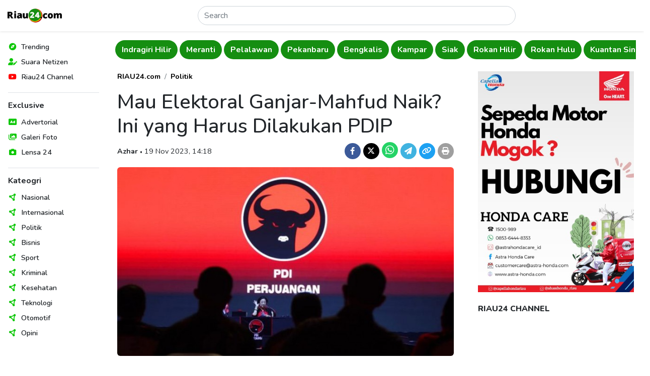

--- FILE ---
content_type: text/html; charset=UTF-8
request_url: https://www.riau24.com/berita/baca/1700378408-mau-elektoral-ganjar-mahfud-naik-ini-yang-harus-dilakukan-pdip
body_size: 9966
content:
<!DOCTYPE html>
<html lang="id">
<head>
  <meta charset="utf-8">
  <meta name="viewport" content="width=device-width, initial-scale=1">
  <meta name="description" content=" Komunikolog politik dan hukum nasional, Tamil Selvan alias Kang Tamil menyebut elektoral pasangan Capres-cawapres Nomor Urut 3, Ganjar Pranowo-Mahfud MD dapat naik cepat jika PDIP berani menarik seluruh kadernya dari">
  <meta name="author" content="PT. Citra Media Esa">
  <meta name="keywords" content="Pdip, Ganjar Pranowo, Mahfud Md">
  <meta name="robots" content="index, follow" />
  <meta name="googlebot" content="index, follow" />
  <meta name="googlebot-news" content="index, follow" />
  <meta name="language" content="id">
  <meta name="geo.country" content="id">
  <meta name="geo.placename" content="Indonesia">
  <meta name="clckd" content="d5925904df7f9068c270dabfff0aa1f9">
  <meta name="facebook-domain-verification" content="cy7tddes9v9i7bcej3jg50160v6jn2">

  <meta property="og:type" content="berita">
  <meta property="og:image" content="https://portal.riau24.com/news/20231119/riau24_1700378408.jpeg">
  <meta property="og:image:type" content="image/jpeg">
  <meta property="og:image:width" content="720">
  <meta property="og:image:height" content="406">
  <meta property="og:title" content="Mau Elektoral Ganjar-Mahfud Naik? Ini yang Harus Dilakukan PDIP - Riau24">
  <meta property="og:url" content="https://www.riau24.com/berita/baca/1700378408-mau-elektoral-ganjar-mahfud-naik-ini-yang-harus-dilakukan-pdip">
  <meta property="og:site_name" content="Riau24.com">
  <meta property="og:description" content=" Komunikolog politik dan hukum nasional, Tamil Selvan alias Kang Tamil menyebut elektoral pasangan Capres-cawapres Nomor Urut 3, Ganjar Pranowo-Mahfud MD dapat naik cepat jika PDIP berani menarik seluruh kadernya dari">

  <meta name="twitter:card" content="summary_large_image">
  <meta name="twitter:site" content="@riau24com">
  <meta name="twitter:creator" content="@riau24">
  <meta name="twitter:title" content="Mau Elektoral Ganjar-Mahfud Naik? Ini yang Harus Dilakukan PDIP - Riau24">
  <meta name="twitter:description" content=" Komunikolog politik dan hukum nasional, Tamil Selvan alias Kang Tamil menyebut elektoral pasangan Capres-cawapres Nomor Urut 3, Ganjar Pranowo-Mahfud MD dapat naik cepat jika PDIP berani menarik seluruh kadernya dari">
  <meta name="twitter:image" content="https://portal.riau24.com/news/20231119/riau24_1700378408.jpeg">

  <title>Mau Elektoral Ganjar-Mahfud Naik? Ini yang Harus Dilakukan PDIP - Riau24</title>

  <link rel="canonical" href="https://www.riau24.com/berita/baca/1700378408-mau-elektoral-ganjar-mahfud-naik-ini-yang-harus-dilakukan-pdip">
  <link rel="alternate" type="application/rss+xml" title="Riau24.com News RSS Feed" href="https://www.riau24.com/rss/berita.xml" />
  <link rel="sitemap" type="application/xml" title="Riau24.com Sitemap" href="https://www.riau24.com/sitemap/sitemapindex.xml" />
  <link rel="sitemap" type="application/xml" title="Riau24.com Sitemap" href="https://www.riau24.com/sitemap/sitemap_navigation.xml" />
  <link rel="sitemap" type="application/xml" title="Riau24.com Sitemap" href="https://www.riau24.com/sitemap/sitemap_berita.xml" />
  <link rel="sitemap" type="application/xml" title="Riau24.com Sitemap" href="https://www.riau24.com/sitemap/sitemap_googlenews.xml" />

  <link rel="dns-prefetch" href="https://portal.riau24.com" />
  <link rel="dns-prefetch" href="https://pagead2.googlesyndication.com" />
  <link rel="dns-prefetch" href="https://googleads.g.doubleclick.net" />
  <link rel="dns-prefetch" href="https://stats.g.doubleclick.net" />
  <link rel="dns-prefetch" href="https://cm.g.doubleclick.net">
  <link rel="dns-prefetch" href="https://tpc.googlesyndication.com" />
  <link rel="dns-prefetch" href="https://native.propellerclick.com" />
  <link rel="dns-prefetch" href="https://api.dable.io" />
  <link rel="dns-prefetch" href="https://servicer.mgid.com" />
  <link rel="dns-prefetch" href="https://cm.mgid.com" />
  <link rel="dns-prefetch" href="https://web.facebook.net" />
  <link rel="dns-prefetch" href="https://connect.facebook.net" />
  <link rel="dns-prefetch" href="https://twitter.com">
  <link rel="dns-prefetch" href="https://platform.twitter.com" />
  <link rel="dns-prefetch" href="https://d31qbv1cthcecs.cloudfront.net" />
  <link rel="dns-prefetch" href="https://d5nxst8fruw4z.cloudfront.net" />

  <link rel="shortcut icon" href="/favicon.ico" type="image/x-icon">
  <link rel="icon" href="/favicon.ico" type="image/x-icon">

  <link href="/vendor/twbs/bootstrap/dist/css/bootstrap.min.css" rel="stylesheet">
  <link href="/vendor/fortawesome/font-awesome/css/all.min.css" rel="stylesheet">
  <link href="/content/plugins/flickity-2.3.0/flickity.min.css" rel="stylesheet">
  <!-- <link rel="canonical" href="https://getbootstrap.com/docs/5.3/examples/sidebars/"> -->

  <!-- Google Font: Source Sans Pro -->
  <link rel="preconnect" href="https://fonts.googleapis.com">
  <link rel="preconnect" href="https://fonts.gstatic.com" crossorigin>
  <link href="https://fonts.googleapis.com/css2?family=Nunito:ital,wght@0,300;0,400;0,500;0,600;0,700;0,800;1,400;1,500;1,600;1,700;1,800&display=swap" rel="stylesheet">

  <!-- Custom style files -->
  <link href="/assets/templates/css/customize.css?v=27" rel="stylesheet">

  <!-- Global site tag (gtag.js) - Google Analytics -->
  <script async src="https://www.googletagmanager.com/gtag/js?id=UA-36007733-1"></script>
  <script>
    window.dataLayer = window.dataLayer || [];
    function gtag(){dataLayer.push(arguments);}
    gtag('js', new Date());
    gtag('config', 'G-79HSFQ5YQB');
  </script>

  <script async src="//pagead2.googlesyndication.com/pagead/js/adsbygoogle.js"></script>
  <script>
  (adsbygoogle = window.adsbygoogle || []).push({
    google_ad_client: "ca-pub-5233961914239079",
    enable_page_level_ads: true
  });
  </script>
  
  <!-- Ahrefs Web Analytics -->
  <script src="https://analytics.ahrefs.com/analytics.js" data-key="pkVLRQUkcRywjCR8GyJzgA" async></script>

  <!-- OneSignal -->
  <script src="https://cdn.onesignal.com/sdks/OneSignalSDK.js" async=""></script>
  <script>
    window.OneSignal = window.OneSignal || [];
    OneSignal.push(function() {
      OneSignal.init({
        appId: "bbd37b2a-2616-4f73-9172-cd721efeb27f",
      });
    });
  </script>

  <!-- Load config -->
  <script>
    let config;
    fetch('/assets/config.json')
      .then((response) => response.json())
      .then((data) => config = data);
  </script>

      <!-- Include Files -->
      <!-- Begin AdAsia Script -->
  <script type="application/javascript" src="//anymind360.com/js/2909/ats.js"></script>
  <!-- End AdAsia Script -->

  <!-- Advertnative -->
  <script async src="https://click.advertnative.com/loading/?handle=9674" ></script>
  <script async src="https://click.advertnative.com/loading/?handle=9673"></script>
  <!-- End Advertnative -->

  <style type="text/css">
    header .google-auto-placed {
      display: none;
    }
    #ats-insert_ads-11-wrapper {
      display: none;
    }
  </style>
    </head>
<body>
  <!-- Ads Top Swipe -->
  <div class="ads-top-swipe bg-black d-sm-none d-print-none">
    <div class="ads text-center p-3">
      <!-- <img src="https://www.riau24.com/assets/img/ads-300x500.png" class="img-fluid" alt="Ads"> -->
       <script async src="https://pagead2.googlesyndication.com/pagead/js/adsbygoogle.js?client=ca-pub-5233961914239079" crossorigin="anonymous"></script>
      <!-- Top Swipe Ad 328x500 -->
      <ins class="adsbygoogle"
        style="display:inline-block;width:328px;height:500px"
        data-ad-client="ca-pub-5233961914239079"
        data-ad-slot="9447051859"></ins>
      <script>(adsbygoogle = window.adsbygoogle || []).push({});</script>

      <!-- Ads MGID -->
      <!--<div id="M277082ScriptRootC1082641" class="mt-5 bg-white"></div>-->
      <!--<script src="https://jsc.mgid.com/r/i/riau24.com.1082641.js" async></script>-->
    </div>
  </div>

  <div class="position-relative bg-white">
    <!-- Header -->
      <header class="position-absolute position-sm-fixed top-0 start-0 end-0 shadow-sm px-2 bg-body">
    <nav class="navbar">
      <div class="d-flex flex-fill justify-content-between align-items-center">
        <button class="navbar-toggler border-0 shadow-none d-md-none d-print-none" type="button" data-bs-toggle="offcanvas" data-bs-target="#offcanvasNavbar" aria-controls="offcanvasNavbar">
          <i data-feather="menu" class="align-text-middle"></i>
        </button>
        <a class="navbar-brand" href="https://www.riau24.com/">
          <img src="/assets/img/riau24-logo.png" alt="Riau24" class="img-fluid" style="max-width: 121.72px; min-width: 101.42px;">
        </a>
        <form action="https://www.riau24.com/search" method="get" class="d-flex w-50 d-none d-md-block" role="search" accept-charset="utf-8">
          <input name="q" class="form-control rounded-pill" type="search" minlength="3" placeholder="Search" aria-label="Search">
        </form>        <div class="d-none d-md-block"></div>
        <button class="navbar-toggler border-0 shadow-none d-md-none d-print-none" type="button" data-bs-toggle="canvasSearch" data-bs-target="#canvasSearch" aria-controls="canvasSearch">
          <i data-feather="search" class="align-text-middle"></i>
        </button>
      </div>
    </nav>
    <!-- Search -->
    <div class="canvasSearch position-absolute p-3 border-top top-100 start-0 end-0 w-100 bg-light shadow-sm d-md-none d-print-none" id="canvasSearch">
      <form action="https://www.riau24.com/search" method="get" class="d-flex w-100" role="search" accept-charset="utf-8">
        <input name="q" class="form-control form-control-sm rounded-pill" type="search" placeholder="Cari berita" aria-label="Search">
        <button type="submit" class="btn btn-sm btn-primary rounded-pill ms-2">Cari</button>
      </form>    </div>
  </header>
  <!-- Offcanvas Menu Sidebar -->
  <div class="offcanvas offcanvas-start p-0 d-md-none d-print-none" data-bs-scroll="false" data-bs-backdrop="true" tabindex="-1" id="offcanvasNavbar" aria-labelledby="offcanvasNavbarLabel">
    <div class="offcanvas-header d-md-none">
      <h5 class="offcanvas-title" id="offcanvasLabel">Menu</h5>
      <button type="button" class="btn-close" data-bs-dismiss="offcanvas" aria-label="Close"></button>
    </div>
    <div class="offcanvas-body">
      <nav>
        <ul class="nav list-unstyled flex-column">
          <li class="nav-items position-relative d-flex align-items-center lh-1">
            <span style="color: #0dc707;"><i class="fa-solid fa-compass fa-fw"></i></span>
            <a href="#" class="nav-link link-dark text-decoration-none stretched-link ps-2 fw-semibold" rel="noopener nofollow">Trending</a>
          </li>
          <li class="nav-items position-relative d-flex align-items-center lh-1">
            <span style="color: #0dc707;"><i class="fa-solid fa-user-pen fa-fw"></i></span>
            <a href="https://citizen.riau24.com/" class="nav-link link-dark text-decoration-none stretched-link ps-2 fw-semibold" rel="noopener nofollow">Suara Netizen</a>
          </li>
          <!-- <li class="nav-items position-relative d-flex align-items-center lh-1">
            <span style="color: #23de98;"><i data-feather="compass" class="align-text-middle"></i></span>
            <a href="#" class="nav-link link-dark text-decoration-none stretched-link ps-2 fw-semibold" rel="noopener nofollow">Viral</a>
          </li> -->
          <li class="nav-items position-relative d-flex align-items-center lh-1">
            <span style="color: #f00;"><i class="fa-brands fa-youtube fa-fw"></i></span>
            <a href="https://www.youtube.com/@R24Official" target="_blank" class="nav-link link-dark text-decoration-none stretched-link ps-2 fw-semibold" rel="noopener nofollow">Riau24 Channel</a>
          </li>
        </ul>
        <div class="border-top my-3"></div>
        <h6 class="fw-bold">Exclusive</h6>
        <ul class="nav list-unstyled flex-column">
          <li class="nav-items position-relative d-flex align-items-center lh-1">
            <span style="color: #0dc707;"><i class="fa-solid fa-rectangle-ad fa-fw"></i></span>
            <a href="https://www.riau24.com/berita/advertorial" class="nav-link link-dark text-decoration-none stretched-link ps-2 fw-semibold" rel="noopener nofollow">Advertorial</a>
          </li>
          <li class="nav-items position-relative d-flex align-items-center lh-1">
            <span style="color: #0dc707;"><i class="fa-solid fa-images fa-fw"></i></span>
            <a href="https://www.riau24.com/berita/galeri-foto" class="nav-link link-dark text-decoration-none stretched-link ps-2 fw-semibold" rel="noopener nofollow">Galeri Foto</a>
          </li>
          <li class="nav-items position-relative d-flex align-items-center lh-1">
            <span style="color: #0dc707;"><i class="fa-solid fa-camera fa-fw"></i></span>
            <a href="https://www.riau24.com/berita/lensa-24" class="nav-link link-dark text-decoration-none stretched-link ps-2 fw-semibold" rel="noopener nofollow">Lensa 24</a>
          </li>
        </ul>
        <div class="border-top my-3"></div>
        <h6 class="fw-bold">Kateogri</h6>
        <ul class="nav list-unstyled flex-column">
          <li class="nav-items position-relative d-flex align-items-center lh-1">
            <span style="color: #0dc707;"><i class="fa-solid fa-circle-nodes fa-fw"></i></span>
            <a href="https://www.riau24.com/berita/nasional" class="nav-link link-dark text-decoration-none stretched-link ps-2 fw-semibold" rel="noopener nofollow">Nasional</a>
          </li>
          <li class="nav-items position-relative d-flex align-items-center lh-1">
            <span style="color: #0dc707;"><i class="fa-solid fa-circle-nodes fa-fw"></i></span>
            <a href="https://www.riau24.com/berita/internasional" class="nav-link link-dark text-decoration-none stretched-link ps-2 fw-semibold" rel="noopener nofollow">Internasional</a>
          </li>
          <li class="nav-items position-relative d-flex align-items-center lh-1">
            <span style="color: #0dc707;"><i class="fa-solid fa-circle-nodes fa-fw"></i></span>
            <a href="https://www.riau24.com/berita/politik" class="nav-link link-dark text-decoration-none stretched-link ps-2 fw-semibold" rel="noopener nofollow">Politik</a>
          </li>
          <li class="nav-items position-relative d-flex align-items-center lh-1">
            <span style="color: #0dc707;"><i class="fa-solid fa-circle-nodes fa-fw"></i></span>
            <a href="https://www.riau24.com/berita/bisnis" class="nav-link link-dark text-decoration-none stretched-link ps-2 fw-semibold" rel="noopener nofollow">Bisnis</a>
          </li>
          <li class="nav-items position-relative d-flex align-items-center lh-1">
            <span style="color: #0dc707;"><i class="fa-solid fa-circle-nodes fa-fw"></i></span>
            <a href="https://www.riau24.com/berita/sport" class="nav-link link-dark text-decoration-none stretched-link ps-2 fw-semibold" rel="noopener nofollow">Sport</a>
          </li>
          <li class="nav-items position-relative d-flex align-items-center lh-1">
            <span style="color: #0dc707;"><i class="fa-solid fa-circle-nodes fa-fw"></i></span>
            <a href="https://www.riau24.com/berita/kriminal" class="nav-link link-dark text-decoration-none stretched-link ps-2 fw-semibold" rel="noopener nofollow">Kriminal</a>
          </li>
          <li class="nav-items position-relative d-flex align-items-center lh-1">
            <span style="color: #0dc707;"><i class="fa-solid fa-circle-nodes fa-fw"></i></span>
            <a href="https://www.riau24.com/berita/kesehatan" class="nav-link link-dark text-decoration-none stretched-link ps-2 fw-semibold" rel="noopener nofollow">Kesehatan</a>
          </li>
          <li class="nav-items position-relative d-flex align-items-center lh-1">
            <span style="color: #0dc707;"><i class="fa-solid fa-circle-nodes fa-fw"></i></span>
            <a href="https://www.riau24.com/berita/teknologi" class="nav-link link-dark text-decoration-none stretched-link ps-2 fw-semibold" rel="noopener nofollow">Teknologi</a>
          </li>
          <li class="nav-items position-relative d-flex align-items-center lh-1">
            <span style="color: #0dc707;"><i class="fa-solid fa-circle-nodes fa-fw"></i></span>
            <a href="https://www.riau24.com/berita/otomotif" class="nav-link link-dark text-decoration-none stretched-link ps-2 fw-semibold" rel="noopener nofollow">Otomotif</a>
          </li>
          <li class="nav-items position-relative d-flex align-items-center lh-1">
            <span style="color: #0dc707;"><i class="fa-solid fa-circle-nodes fa-fw"></i></span>
            <a href="https://www.riau24.com/berita/opini" class="nav-link link-dark text-decoration-none stretched-link ps-2 fw-semibold" rel="noopener nofollow">Opini</a>
          </li>
        </ul>
      </nav>
    </div>
  </div>

    <div class="container-fluid">
      <div class="row">
        <!-- Sidebar Navigation -->
        <nav class="sidebar-nav col-md-3 col-lg-2 p-3 position-fixed top-0 bottom-0 overflow-auto d-none d-md-block d-print-none">
          <ul class="nav list-unstyled flex-column">
            <li class="nav-items position-relative d-flex align-items-center lh-1">
              <span style="color: #0dc707;"><i class="fa-solid fa-compass fa-fw"></i></span>
              <a href="#" class="nav-link link-dark text-decoration-none stretched-link ps-2 fw-semibold" rel="noopener nofollow">Trending</a>
            </li>
            <li class="nav-items position-relative d-flex align-items-center lh-1">
              <span style="color: #0dc707;"><i class="fa-solid fa-user-pen fa-fw"></i></span>
              <a href="https://citizen.riau24.com/" class="nav-link link-dark text-decoration-none stretched-link ps-2 fw-semibold">Suara Netizen</a>
            </li>
            <!-- <li class="nav-items position-relative d-flex align-items-center lh-1">
              <span style="color: #11560b;"><i data-feather="compass" class="align-text-middle"></i></span>
              <a href="#" class="nav-link link-dark text-decoration-none stretched-link ps-2 fw-semibold">Viral</a>
            </li> -->
            <li class="nav-items position-relative d-flex align-items-center lh-1">
              <span style="color: #f00;"><i class="fa-brands fa-youtube fa-fw"></i></span>
              <a href="https://www.youtube.com/@R24Official" target="_blank" class="nav-link link-dark text-decoration-none stretched-link ps-2 fw-semibold" rel="noopener nofollow">Riau24 Channel</a>
            </li>
          </ul>
          <div class="border-top my-3"></div>
          <h6 class="fw-bold">Exclusive</h6>
          <ul class="nav list-unstyled flex-column">
            <li class="nav-items position-relative d-flex align-items-center lh-1">
              <span style="color: #0dc707;"><i class="fa-solid fa-rectangle-ad fa-fw"></i></span>
              <a href="https://www.riau24.com/berita/advertorial" class="nav-link link-dark text-decoration-none stretched-link ps-2 fw-semibold">Advertorial</a>
            </li>
            <li class="nav-items position-relative d-flex align-items-center lh-1">
              <span style="color: #0dc707;"><i class="fa-solid fa-images fa-fw"></i></span>
              <a href="https://www.riau24.com/berita/galeri-foto" class="nav-link link-dark text-decoration-none stretched-link ps-2 fw-semibold">Galeri Foto</a>
            </li>
            <li class="nav-items position-relative d-flex align-items-center lh-1">
              <span style="color: #0dc707;"><i class="fa-solid fa-camera fa-fw"></i></span>
              <a href="https://www.riau24.com/berita/lensa-24" class="nav-link link-dark text-decoration-none stretched-link ps-2 fw-semibold">Lensa 24</a>
            </li>
          </ul>
          <div class="border-top my-3"></div>
          <h6 class="fw-bold">Kateogri</h6>
          <ul class="nav list-unstyled flex-column">
            <li class="nav-items position-relative d-flex align-items-center lh-1">
              <span style="color: #0dc707;"><i class="fa-solid fa-circle-nodes fa-fw"></i></span>
              <a href="https://www.riau24.com/berita/nasional" class="nav-link link-dark text-decoration-none stretched-link ps-2 fw-semibold">Nasional</a>
            </li>
            <li class="nav-items position-relative d-flex align-items-center lh-1">
              <span style="color: #0dc707;"><i class="fa-solid fa-circle-nodes fa-fw"></i></span>
              <a href="https://www.riau24.com/berita/internasional" class="nav-link link-dark text-decoration-none stretched-link ps-2 fw-semibold">Internasional</a>
            </li>
            <li class="nav-items position-relative d-flex align-items-center lh-1">
              <span style="color: #0dc707;"><i class="fa-solid fa-circle-nodes fa-fw"></i></span>
              <a href="https://www.riau24.com/berita/politik" class="nav-link link-dark text-decoration-none stretched-link ps-2 fw-semibold">Politik</a>
            </li>
            <li class="nav-items position-relative d-flex align-items-center lh-1">
              <span style="color: #0dc707;"><i class="fa-solid fa-circle-nodes fa-fw"></i></span>
              <a href="https://www.riau24.com/berita/bisnis" class="nav-link link-dark text-decoration-none stretched-link ps-2 fw-semibold">Bisnis</a>
            </li>
            <li class="nav-items position-relative d-flex align-items-center lh-1">
              <span style="color: #0dc707;"><i class="fa-solid fa-circle-nodes fa-fw"></i></span>
              <a href="https://www.riau24.com/berita/sport" class="nav-link link-dark text-decoration-none stretched-link ps-2 fw-semibold">Sport</a>
            </li>
            <li class="nav-items position-relative d-flex align-items-center lh-1">
              <span style="color: #0dc707;"><i class="fa-solid fa-circle-nodes fa-fw"></i></span>
              <a href="https://www.riau24.com/berita/kriminal" class="nav-link link-dark text-decoration-none stretched-link ps-2 fw-semibold">Kriminal</a>
            </li>
            <li class="nav-items position-relative d-flex align-items-center lh-1">
              <span style="color: #0dc707;"><i class="fa-solid fa-circle-nodes fa-fw"></i></span>
              <a href="https://www.riau24.com/berita/kesehatan" class="nav-link link-dark text-decoration-none stretched-link ps-2 fw-semibold">Kesehatan</a>
            </li>
            <li class="nav-items position-relative d-flex align-items-center lh-1">
              <span style="color: #0dc707;"><i class="fa-solid fa-circle-nodes fa-fw"></i></span>
              <a href="https://www.riau24.com/berita/teknologi" class="nav-link link-dark text-decoration-none stretched-link ps-2 fw-semibold">Teknologi</a>
            </li>
            <li class="nav-items position-relative d-flex align-items-center lh-1">
              <span style="color: #0dc707;"><i class="fa-solid fa-circle-nodes fa-fw"></i></span>
              <a href="https://www.riau24.com/berita/otomotif" class="nav-link link-dark text-decoration-none stretched-link ps-2 fw-semibold">Otomotif</a>
            </li>
            <li class="nav-items position-relative d-flex align-items-center lh-1">
              <span style="color: #0dc707;"><i class="fa-solid fa-circle-nodes fa-fw"></i></span>
              <a href="https://www.riau24.com/berita/opini" class="nav-link link-dark text-decoration-none stretched-link ps-2 fw-semibold">Opini</a>
            </li>
          </ul>
        </nav>
        <!-- Main Content -->
        <main class="col-md-9 col-lg-10 ms-sm-auto" style="overflow-x: clip;">
          <div class="container-fluid container-lg px-1 px-sm-2">
            <div class="row g-3">
              <div class="col-12">
                <!-- Navbar -->
                  <!-- <div class="navbar-category py-2 d-flex flex-nowrap overflow-hidden main-carousel-top"> -->
  <div class="navbar-category py-2 overflow-hidden main-carousel-top">
          <!-- <a href="" class="btn rounded-pill flex-shrink-0 fw-bold me-1 carousel-cell"></a> -->
      <a href="https://www.riau24.com/berita/kuantan-singingi" class="btn rounded-pill fw-bold me-1 carousel-cell">Kuantan Singingi</a>
          <!-- <a href="" class="btn rounded-pill flex-shrink-0 fw-bold me-1 carousel-cell"></a> -->
      <a href="https://www.riau24.com/berita/riau" class="btn rounded-pill fw-bold me-1 carousel-cell">Riau</a>
          <!-- <a href="" class="btn rounded-pill flex-shrink-0 fw-bold me-1 carousel-cell"></a> -->
      <a href="https://www.riau24.com/berita/indragiri-hulu" class="btn rounded-pill fw-bold me-1 carousel-cell">Indragiri Hulu</a>
          <!-- <a href="" class="btn rounded-pill flex-shrink-0 fw-bold me-1 carousel-cell"></a> -->
      <a href="https://www.riau24.com/berita/indragiri-hilir" class="btn rounded-pill fw-bold me-1 carousel-cell">Indragiri Hilir</a>
          <!-- <a href="" class="btn rounded-pill flex-shrink-0 fw-bold me-1 carousel-cell"></a> -->
      <a href="https://www.riau24.com/berita/meranti" class="btn rounded-pill fw-bold me-1 carousel-cell">Meranti</a>
          <!-- <a href="" class="btn rounded-pill flex-shrink-0 fw-bold me-1 carousel-cell"></a> -->
      <a href="https://www.riau24.com/berita/pelalawan" class="btn rounded-pill fw-bold me-1 carousel-cell">Pelalawan</a>
          <!-- <a href="" class="btn rounded-pill flex-shrink-0 fw-bold me-1 carousel-cell"></a> -->
      <a href="https://www.riau24.com/berita/pekanbaru" class="btn rounded-pill fw-bold me-1 carousel-cell">Pekanbaru</a>
          <!-- <a href="" class="btn rounded-pill flex-shrink-0 fw-bold me-1 carousel-cell"></a> -->
      <a href="https://www.riau24.com/berita/bengkalis" class="btn rounded-pill fw-bold me-1 carousel-cell">Bengkalis</a>
          <!-- <a href="" class="btn rounded-pill flex-shrink-0 fw-bold me-1 carousel-cell"></a> -->
      <a href="https://www.riau24.com/berita/kampar" class="btn rounded-pill fw-bold me-1 carousel-cell">Kampar</a>
          <!-- <a href="" class="btn rounded-pill flex-shrink-0 fw-bold me-1 carousel-cell"></a> -->
      <a href="https://www.riau24.com/berita/siak" class="btn rounded-pill fw-bold me-1 carousel-cell">Siak</a>
          <!-- <a href="" class="btn rounded-pill flex-shrink-0 fw-bold me-1 carousel-cell"></a> -->
      <a href="https://www.riau24.com/berita/rokan-hilir" class="btn rounded-pill fw-bold me-1 carousel-cell">Rokan Hilir</a>
          <!-- <a href="" class="btn rounded-pill flex-shrink-0 fw-bold me-1 carousel-cell"></a> -->
      <a href="https://www.riau24.com/berita/rokan-hulu" class="btn rounded-pill fw-bold me-1 carousel-cell">Rokan Hulu</a>
      </div>
                <!-- Page Content -->
                  <!-- Row 1 -->
  <div class="container-fluid px-0">
    <div class="row g-4 g-sm-5 pt-3">
      <!-- Content -->
      <div class="col-lg-8">
        <!-- Article -->
        <article class="article-read">
          <div class="row">
            <div class="col-lg-12">
              <nav aria-label="breadcrumb">
                <ol class="breadcrumb justify-content-center justify-content-md-start">
                  <li class="breadcrumb-item"><a href="https://www.riau24.com/" class="fw-bold text-black text-decoration-none">RIAU24.com</a></li>
                  <li class="breadcrumb-item"><a href="https://www.riau24.com/berita/politik" class="fw-bold text-black text-decoration-none">Politik</a></li>
                </ol>
              </nav>
            </div>
          </div>
          <div class="row text-center text-md-start">
            <div class="col-lg-12">
              <h1>Mau Elektoral Ganjar-Mahfud Naik? Ini yang Harus Dilakukan PDIP</h1>
            </div>
          </div>
          <div class="row g-3 mb-3 align-items-baseline text-center text-md-start">
            <div class="col-md-7">
              <span class="fw-bold">Azhar</span>
              <span class="dot-divider">&#8226;</span>
              <span>19 Nov 2023, 14:18</span>
            </div>
            <div class="col-md-5 fs-5 text-md-end">
              <a href="https://www.facebook.com/sharer/sharer.php?u=https%3A%2F%2Fwww.riau24.com%2Fberita%2Fbaca%2F1700378408-mau-elektoral-ganjar-mahfud-naik-ini-yang-harus-dilakukan-pdip%3Futm_source%3Dfacebook%26utm_medium%3Dshare" target="_blank" class="d-inline-block text-decoration-none" rel="noopener nofollow">
                <span class="badge rounded-circle d-inline-flex justify-content-center align-items-center" style="width: 32px; height: 32px; background-color: #3C5A99;"><i class="fa-brands fa-facebook-f"></i></span>
              </a>
              <a href="https://twitter.com/intent/tweet?url=https%3A%2F%2Fwww.riau24.com%2Fberita%2Fbaca%2F1700378408-mau-elektoral-ganjar-mahfud-naik-ini-yang-harus-dilakukan-pdip%3Futm_source%3Dtwitter%26utm_medium%3Dshare&text=Mau Elektoral Ganjar-Mahfud Naik? Ini yang Harus Dilakukan PDIP" target="_blank" class="d-inline-block text-decoration-none" rel="noopener nofollow">
                <span class="badge rounded-circle d-inline-flex justify-content-center align-items-center" style="width: 32px; height: 32px; background-color: #000;"><i class="fa-brands fa-x-twitter"></i></span>
              </a>
              <noscript><a href="whatsapp://send?text=Mau Elektoral Ganjar-Mahfud Naik? Ini yang Harus Dilakukan PDIP%20https%3A%2F%2Fwww.riau24.com%2Fberita%2Fbaca%2F1700378408-mau-elektoral-ganjar-mahfud-naik-ini-yang-harus-dilakukan-pdip%3Futm_source%3Dwhatsapp%26utm_medium%3Dshare" target="_blank" class="d-inline-block text-decoration-none" rel="noopener nofollow">
                <span class="badge rounded-circle d-inline-flex justify-content-center align-items-center fs-5" style="width: 32px; height: 32px; background-color: #25d366;"><i class="fa-brands fa-whatsapp"></i></span>
              </a></noscript>
              <a href="https://api.whatsapp.com/send/?text=Mau Elektoral Ganjar-Mahfud Naik? Ini yang Harus Dilakukan PDIP%20https%3A%2F%2Fwww.riau24.com%2Fberita%2Fbaca%2F1700378408-mau-elektoral-ganjar-mahfud-naik-ini-yang-harus-dilakukan-pdip%3Ftype%3Dcustom_url%26app_absent%3D0%26utm_source%3Dwhatsapp%26utm_medium%3Dshare" target="_blank" class="d-inline-block text-decoration-none" rel="noopener nofollow">
                <span class="badge rounded-circle d-inline-flex justify-content-center align-items-center fs-5" style="width: 32px; height: 32px; background-color: #25d366;"><i class="fa-brands fa-whatsapp"></i></span>
              </a>
              <a href="https://telegram.me/share-new/url?url=https%3A%2F%2Fwww.riau24.com%2Fberita%2Fbaca%2F1700378408-mau-elektoral-ganjar-mahfud-naik-ini-yang-harus-dilakukan-pdip%3Futm_source%3Dtelegram%26utm_medium%3Dshare&text=Mau Elektoral Ganjar-Mahfud Naik? Ini yang Harus Dilakukan PDIP" target="_blank" class="d-inline-block text-decoration-none" rel="noopener nofollow">
                <span class="badge rounded-circle d-inline-flex justify-content-center align-items-center" style="width: 32px; height: 32px; background-color: #40b3e0;"><i class="fa-solid fa-paper-plane"></i></span>
              </a>
              <a href="javascript:void(0);" class="d-inline-block text-decoration-none" rel="noopener nofollow" onclick="copyURL('https://www.riau24.com/berita/baca/1700378408-mau-elektoral-ganjar-mahfud-naik-ini-yang-harus-dilakukan-pdip');">
                <span class="badge rounded-circle d-inline-flex justify-content-center align-items-center" style="width: 32px; height: 32px; background-color: #1DA1F2;"><i class="fa-solid fa-link"></i></span>
              </a>
              <a href="https://www.riau24.com/berita/print/1700378408-mau-elektoral-ganjar-mahfud-naik-ini-yang-harus-dilakukan-pdip" target="_blank" class="d-inline-block text-decoration-none" rel="noopener nofollow">
                <span class="badge rounded-circle d-inline-flex justify-content-center align-items-center" style="width: 32px; height: 32px; background-color: #9f9f9f;"><i class="fa-solid fa-print"></i></span>
              </a>
            </div>
          </div>
          <div class="row">
            <div class="col-lg-12 mb-4">
              <picture>
                <source srcset="https://portal.riau24.com/news/20231119/riau24_1700378408.jpeg" type="image/jpeg">
                <img src="https://portal.riau24.com/news/20231119/riau24_1700378408.jpeg" alt="Logo  PDIP. Sumber: cnnindonesia.com" class="w-100 rounded">
              </picture>
              <div class="capt">
                <span class="image-caption d-block text-muted mt-2">Logo  PDIP. Sumber: cnnindonesia.com</span>
              </div>
            </div>
          </div>
          <div class="row">
            <div class="col-lg-12">
                                                <p><strong><a href="//www.riau24.com">RIAU24.COM</a>&nbsp;</strong>- Komunikolog politik dan hukum nasional, Tamil Selvan alias Kang Tamil menyebut elektoral pasangan Capres-cawapres Nomor Urut 3, <a href="https://www.riau24.com/tag/ganjar-pranowo" class="text-tags text-success text-decoration-none">Ganjar Pranowo</a>-Mahfud MD dapat naik cepat jika PDIP berani menarik seluruh kadernya dari pemerintahan Joko Widodo dan legislatifnya.</p>                                                                <p>Tak hanya itu, PDIP juga harus bisa mengumandangkan diri sebagai oposisi dikutip dari rmol.id, Minggu 19 November 2023.</p>                                                                <div id="f8ff8b2090632d9143be6107d37c6c52" class="d-print-none"></div>
                  <div class="read-too mb-3"><strong>Baca juga</strong>: <a class="fw-bold text-success text-decoration-none" href="https://www.riau24.com/berita/baca/1767354293-inilah-kehebatan-jokowi-meski-tak-menjabat-presiden-lagi">Inilah Kehebatan Jokowi Meski Tak Menjabat Presiden Lagi</a></div>                  <!-- /21622890900/ID_riau24.com_mb_article_Mid1_//300x250//336x280//320x50//320x100 -->
                  <div id="div-gpt-ad-1571122335422-0" class="d-print-none">
                    <script>googletag.cmd.push(function() { googletag.display('div-gpt-ad-1571122335422-0'); });</script>
                  </div>
                                                                <p>&quot;PDIP harus berani mengambil momen menarik semua menteri-menterinya dari kubu Jokowi,&quot; sebutnya.</p>                                                                <p>Tambahnya, PDIP juga harus berani menarik seluruh kadernya yang duduk di pemerintahan, baik di BUMN, maupun eksekutif.</p>                                                                <!-- Ads Mixadver -->
                  <div id="MIXADV_9427" class="MIXADVERT_NET d-print-none"></div>
                  <script type="text/javascript" src="https://m1.mixadvert.com/show/load/?id=9427" async></script>
                  <div class="read-too mb-3"><strong>Baca juga</strong>: <a class="fw-bold text-success text-decoration-none" href="https://www.riau24.com/berita/baca/1767344637-apa-kabar-koalisi-permanen-kabinet-prabowo">Apa Kabar Koalisi Permanen Kabinet Prabowo</a></div>                  <div data-id='_mwayss-329e4d0cada3c8c03239d481b66b57a5' class="d-print-none"></div>
                  <script>
                    (function(window, document, undefined) {
                      var script_tag = document.createElement('script');
                      script_tag.src = 'https://ad.mox.tv/mox/mwayss_invocation.min.js?pzoneid=6744&height=405&width=720&tld=riau24.com&ctype=div';
                      var container = document.querySelectorAll('[data-id=_mwayss-329e4d0cada3c8c03239d481b66b57a5]')[0];    
                      container.setAttribute('id', (container.getAttribute('data-id')+(new Date()).getTime()));
                      container.removeAttribute('data-id');
                      container.parentNode.insertBefore(script_tag, container);
                    })(window, document);
                  </script>
                                                                <p>&quot;Dan yang di legislatif harus berani mengumandangkan untuk menjadi oposisi,&quot; sebutnya.</p>                                                                <p>Dia juga yakin, ketika itu semua dilakukan dan disampaikan ke ruang publik, maka pasangan Ganjar-Mahfud akan mendapatkan dampak positifnya.</p>                                          </div>
          </div>
        </article>

                  <!-- Continued Article -->
          <div class="fs-6 p-3 mb-4 bg-lightprimary rounded-3">
            <strong>Sambungan berita</strong>: <a class="fw-bold text-primary text-decoration-none" href="https://www.riau24.com/berita/baca/1700378408-mau-elektoral-ganjar-mahfud-naik-ini-yang-harus-dilakukan-pdip?page=2">&quot;Ketika ini disampaikan ke ruang publik, saya yakin nilai elektoral&#8230;</a>
          </div>
        
        <!-- Share -->
        <div class="share mt-3 fs-5 text-center text-md-start">
          <a href="https://www.facebook.com/sharer/sharer.php?u=https%3A%2F%2Fwww.riau24.com%2Fberita%2Fbaca%2F1700378408-mau-elektoral-ganjar-mahfud-naik-ini-yang-harus-dilakukan-pdip%3Futm_source%3Dfacebook%26utm_medium%3Dshare" target="_blank" class="d-inline-block text-decoration-none" rel="noopener nofollow">
            <span class="badge rounded-circle d-inline-flex justify-content-center align-items-center" style="width: 32px; height: 32px; background-color: #3C5A99;"><i class="fa-brands fa-facebook-f"></i></span>
          </a>
          <a href="https://twitter.com/intent/tweet?url=https%3A%2F%2Fwww.riau24.com%2Fberita%2Fbaca%2F1700378408-mau-elektoral-ganjar-mahfud-naik-ini-yang-harus-dilakukan-pdip%3Futm_source%3Dtwitter%26utm_medium%3Dshare&text=Mau Elektoral Ganjar-Mahfud Naik? Ini yang Harus Dilakukan PDIP" target="_blank" class="d-inline-block text-decoration-none" rel="noopener nofollow">
            <span class="badge rounded-circle d-inline-flex justify-content-center align-items-center" style="width: 32px; height: 32px; background-color: #000;"><i class="fa-brands fa-x-twitter"></i></span>
          </a>
          <noscript><a href="whatsapp://send?text=Mau Elektoral Ganjar-Mahfud Naik? Ini yang Harus Dilakukan PDIP%20https%3A%2F%2Fwww.riau24.com%2Fberita%2Fbaca%2F1700378408-mau-elektoral-ganjar-mahfud-naik-ini-yang-harus-dilakukan-pdip%3Futm_source%3Dwhatsapp%26utm_medium%3Dshare" target="_blank" class="d-inline-block text-decoration-none" rel="noopener nofollow">
            <span class="badge rounded-circle d-inline-flex justify-content-center align-items-center fs-5" style="width: 32px; height: 32px; background-color: #25d366;"><i class="fa-brands fa-whatsapp"></i></span>
          </a></noscript>
          <a href="https://api.whatsapp.com/send/?text=Mau Elektoral Ganjar-Mahfud Naik? Ini yang Harus Dilakukan PDIP%20https%3A%2F%2Fwww.riau24.com%2Fberita%2Fbaca%2F1700378408-mau-elektoral-ganjar-mahfud-naik-ini-yang-harus-dilakukan-pdip%3Ftype%3Dcustom_url%26app_absent%3D0%26utm_source%3Dwhatsapp%26utm_medium%3Dshare" target="_blank" class="d-inline-block text-decoration-none" rel="noopener nofollow">
            <span class="badge rounded-circle d-inline-flex justify-content-center align-items-center fs-5" style="width: 32px; height: 32px; background-color: #25d366;"><i class="fa-brands fa-whatsapp"></i></span>
          </a>
          <a href="https://telegram.me/share-new/url?url=https%3A%2F%2Fwww.riau24.com%2Fberita%2Fbaca%2F1700378408-mau-elektoral-ganjar-mahfud-naik-ini-yang-harus-dilakukan-pdip%3Futm_source%3Dtelegram%26utm_medium%3Dshare&text=Mau Elektoral Ganjar-Mahfud Naik? Ini yang Harus Dilakukan PDIP" target="_blank" class="d-inline-block text-decoration-none" rel="noopener nofollow">
            <span class="badge rounded-circle d-inline-flex justify-content-center align-items-center" style="width: 32px; height: 32px; background-color: #40b3e0;"><i class="fa-solid fa-paper-plane"></i></span>
          </a>
          <a href="javascript:void(0);" class="d-inline-block text-decoration-none" rel="noopener nofollow" onclick="copyURL('https://www.riau24.com/berita/baca/1700378408-mau-elektoral-ganjar-mahfud-naik-ini-yang-harus-dilakukan-pdip');">
            <span class="badge rounded-circle d-inline-flex justify-content-center align-items-center" style="width: 32px; height: 32px; background-color: #1DA1F2;"><i class="fa-solid fa-link"></i></span>
          </a>
          <a href="https://www.riau24.com/berita/baca/1700378408-mau-elektoral-ganjar-mahfud-naik-ini-yang-harus-dilakukan-pdip?page=all" target="_blank" class="d-inline-block text-decoration-none" rel="noopener nofollow">
            <span class="badge rounded-circle d-inline-flex justify-content-center align-items-center" style="width: 32px; height: 32px; background-color: #9f9f9f;"><i class="fa-solid fa-print"></i></span>
          </a>
        </div>

        <!-- Tags -->
        <div class="tags mt-3 text-center text-md-start">
                      <a href="https://www.riau24.com/tag/pdip" class="px-3 py-1 mb-1 bg-light rounded-pill text-truncate fw-bold text-white text-decoration-none" style="display: -webkit-inline-box !important;-webkit-line-clamp: 1;">Pdip</a>
                      <a href="https://www.riau24.com/tag/ganjar-pranowo" class="px-3 py-1 mb-1 bg-light rounded-pill text-truncate fw-bold text-white text-decoration-none" style="display: -webkit-inline-box !important;-webkit-line-clamp: 1;">Ganjar Pranowo</a>
                      <a href="https://www.riau24.com/tag/mahfud-md" class="px-3 py-1 mb-1 bg-light rounded-pill text-truncate fw-bold text-white text-decoration-none" style="display: -webkit-inline-box !important;-webkit-line-clamp: 1;">Mahfud Md</a>
                  </div>

                  <!-- Pagiantion -->
          <div class="paging d-flex fw-bold justify-content-center justify-content-md-start p-3 my-3 bg-light rounded-3">
            <div>
              Halaman: <span class="paging-num paging-active d-inline-flex justify-content-center align-items-center fw-bold bg-primary rounded-circle text-light ms-1">1</span><a href="?page=2" class="paging-num d-inline-flex justify-content-center align-items-center fw-bold bg-light rounded-circle text-decoration-none text-light ms-1" data-ci-pagination-page="2">2</a><a href="?page=all" class="paging-all paging-active d-inline-flex justify-content-center align-items-center fw-bold bg-primary rounded-pill text-decoration-none text-light px-2 ms-1">Lihat Semua</a>
            </div>
          </div>
        
        <!-- Ads LuckyAds -->
        <div data-la-block="ecc7ab2f-b522-4b7d-9f1c-43bb7df68855" class="d-print-none"></div>
        <script async src="//crcvba.com/ldn1l7921liv/pm0/y038qh687/qvu/786pyksaio.php"></script>
        <!-- Ads MGID -->
        <div id="M277082ScriptRootC1082641" class="mt-4 d-print-none"></div>
        <script src="https://jsc.mgid.com/r/i/riau24.com.1082641.js" async></script>

        <!-- Related -->
        <div class="mt-4">
          <h6 class="fw-bolder mb-3">BERITA TERKAIT</h6>
          <div class="row g-3">
                          <div class="col-12 col-sm-6 d-flex">
                <article class="article article-side row align-items-center g-3">
                  <div class="col-4 align-self-stretch">
                    <img src="https://portal.riau24.com/news/20260102/riau24_1767367855.jpg" class="img-cover rounded" alt="Ketua DPP PDIP Deddy Sitorus. Sumber: Gesuri">
                  </div>
                  <div class="col-8">
                    <a href="https://www.riau24.com/berita/baca/1767367855-pdip-contohkan-efisien-anggaran-asn-yang-menjadi-kepala-daerah" class="text-truncate fs-6 lh-sm fw-bold text-black text-decoration-none">PDIP Contohkan Efisien Anggaran: ASN yang Menjadi Kepala Daerah</a>
                    <a href="#" class="text-black text-decoration-none">Politik</a> - <time class="timeago" datetime="2026-01-02T22:27:58+07:00">02 Jan 2026, 22:27</time>
                  </div>
                </article>
              </div>
                          <div class="col-12 col-sm-6 d-flex">
                <article class="article article-side row align-items-center g-3">
                  <div class="col-4 align-self-stretch">
                    <img src="https://portal.riau24.com/news/20260102/riau24_1767367289.jpeg" class="img-cover rounded" alt="Foto (net)">
                  </div>
                  <div class="col-8">
                    <a href="https://www.riau24.com/berita/baca/1767367289-jaga-akurasi-data-pemilu-bawaslu-riau-awasi-proses-verifikasi-parpol" class="text-truncate fs-6 lh-sm fw-bold text-black text-decoration-none">Jaga Akurasi Data Pemilu, Bawaslu Riau Awasi Proses Verifikasi Parpol</a>
                    <a href="#" class="text-black text-decoration-none">Politik</a> - <time class="timeago" datetime="2026-01-02T22:20:23+07:00">02 Jan 2026, 22:20</time>
                  </div>
                </article>
              </div>
                          <div class="col-12 col-sm-6 d-flex">
                <article class="article article-side row align-items-center g-3">
                  <div class="col-4 align-self-stretch">
                    <img src="https://portal.riau24.com/news/20260102/riau24_1767345809.jpg" class="img-cover rounded" alt="Anggota DPR RI Benny K Harman. Sumber: Demokrat">
                  </div>
                  <div class="col-8">
                    <a href="https://www.riau24.com/berita/baca/1767345809-lebih-baik-ganti-uu-ketimbang-pilkada-dikembalikan-ke-dprd" class="text-truncate fs-6 lh-sm fw-bold text-black text-decoration-none">Lebih Baik Ganti UU Ketimbang Pilkada Dikembalikan ke DPRD</a>
                    <a href="#" class="text-black text-decoration-none">Politik</a> - <time class="timeago" datetime="2026-01-02T16:21:35+07:00">02 Jan 2026, 16:21</time>
                  </div>
                </article>
              </div>
                          <div class="col-12 col-sm-6 d-flex">
                <article class="article article-side row align-items-center g-3">
                  <div class="col-4 align-self-stretch">
                    <img src="https://portal.riau24.com/news/20260102/riau24_1767368660.jpeg" class="img-cover rounded" alt="Koalisi Kabinet Presiden Prabowo Subianto. Sumber: detik.com">
                  </div>
                  <div class="col-8">
                    <a href="https://www.riau24.com/berita/baca/1767368660-melihat-makna-besar-dibalik-mencuatnya-koalisi-permanen" class="text-truncate fs-6 lh-sm fw-bold text-black text-decoration-none">Melihat Makna Besar Dibalik Mencuatnya Koalisi Permanen</a>
                    <a href="#" class="text-black text-decoration-none">Politik</a> - <time class="timeago" datetime="2026-01-02T22:40:57+07:00">02 Jan 2026, 22:40</time>
                  </div>
                </article>
              </div>
                      </div>
        </div>
      </div>
      <!-- Right Sidebar -->
      <aside class="col-lg-4 d-print-none">
        <div class="sticky-top">
          <!-- Ads -->
                      <div class="ads text-center mb-4">
                              <a href="https://portal.riau24.com/adv/20251218/riau24_1766042290.jpeg" target="_blank">
                  <img src="https://portal.riau24.com/adv/20251218/riau24_1766042290.jpeg" class="img-fluid" alt="Ads">
                </a>
                          </div>
                    <div class="section section-yt bg-sm-none p-3 p-sm-0">
            <h6 class="fw-bolder mb-3">RIAU24 CHANNEL</h6>
            <article class="article article-yt row align-items-center gx-3 position-relative mt-2">
              <div class="col-5 col-sm-6 col-lg-12 align-self-stretch">
                <!-- <iframe class="img-cover rounded border border-white" src="https://www.youtube.com/embed/&autoplay=1&mute=1" title="YouTube video player" frameborder="0" allow="accelerometer; autoplay; clipboard-write; encrypted-media; gyroscope; picture-in-picture; web-share" allowfullscreen></iframe> -->
                <iframe class="img-cover rounded border border-white" src="https://www.youtube.com/embed/eogTMJGvJig?si=fDE4hx8KXQ5xyhMZ" title="YouTube video player" frameborder="0" allow="accelerometer; clipboard-write; encrypted-media; gyroscope; picture-in-picture; web-share" allowfullscreen></iframe>
              </div>
              <div class="col-7 col-sm-6 col-lg-12 mt-lg-3">
                <a href="https://www.youtube.com/watch?v=eogTMJGvJig?si=fDE4hx8KXQ5xyhMZ" class="text-truncate text-truncate-2 fs-5 lh-sm fw-bold text-black text-decoration-none" target="_blank" rel="noopener nofollow">TOLAK BANTUAN ASING, INDONESIA DI CECAR NEGARA TETANGGA, ROCKY GERUNG: PRABOWO GAGAL!</a>
                <!-- <a href="#" class="text-black text-decoration-none" style="font-size: .75rem;"></a> -->
              </div>
            </article>
          </div>
          <div class="border-top my-4 d-none d-sm-block"></div>
                    <div class="ads text-center mb-4">
            <img src="https://www.riau24.com/assets/img/ads-300x300.png" class="img-fluid" alt="Ads">
          </div>
                    <div class="section">
            <h6 class="fw-bolder mb-3">REKOMENDASI</h6>
                          <article class="article article-side row align-items-center gx-3 mt-3">
                <div class="col-4 col-lg-4 align-self-stretch">
                  <img src="https://portal.riau24.com/news/20260101/riau24_1767283816.jpg" class="img-cover rounded" alt="Ketua Umum Partai Kebangkitan Bangsa (PKB) Muhaimin Iskandar. Sumber: kompas.com">
                </div>
                <div class="col-8 col-lg-8">
                  <a href="https://www.riau24.com/berita/baca/1767283816-pengakuan-cak-imin-soal-pilkada-langsung" class="text-truncate fs-6 lh-sm fw-bold text-black text-decoration-none mb-2">Pengakuan Cak Imin Soal Pilkada Langsung</a>
                  <a href="https://www.riau24.com/berita/politik" class="text-black text-decoration-none">Politik</a> - <time class="timeago" datetime="2026-01-01T23:07:43+07:00">01 Jan 2026, 23:07</time>
                </div>
              </article>
                          <article class="article article-side row align-items-center gx-3 mt-3">
                <div class="col-4 col-lg-4 align-self-stretch">
                  <img src="https://portal.riau24.com/news/20260101/riau24_1767273586.jpg" class="img-cover rounded" alt="Datuk Taufik Ikram Jamil (net)">
                </div>
                <div class="col-8 col-lg-8">
                  <a href="https://www.riau24.com/berita/baca/1767273586-ketua-lam-riau-ajak-masyarakat-jadikan-tahun-baru-momentum-muhasabah" class="text-truncate fs-6 lh-sm fw-bold text-black text-decoration-none mb-2">Ketua LAM Riau Ajak Masyarakat Jadikan Tahun Baru Momentum Muhasabah</a>
                  <a href="https://www.riau24.com/berita/riau" class="text-black text-decoration-none">Riau</a> - <time class="timeago" datetime="2026-01-01T20:18:35+07:00">01 Jan 2026, 20:18</time>
                </div>
              </article>
                          <article class="article article-side row align-items-center gx-3 mt-3">
                <div class="col-4 col-lg-4 align-self-stretch">
                  <img src="https://portal.riau24.com/news/20260101/riau24_1767273153.jpeg" class="img-cover rounded" alt="Foto (net)">
                </div>
                <div class="col-8 col-lg-8">
                  <a href="https://www.riau24.com/berita/baca/1767273153-bmkg-awal-2026-cuaca-riau-masih-tidak-stabil" class="text-truncate fs-6 lh-sm fw-bold text-black text-decoration-none mb-2">BMKG: Awal 2026, Cuaca Riau Masih Tidak Stabil</a>
                  <a href="https://www.riau24.com/berita/riau" class="text-black text-decoration-none">Riau</a> - <time class="timeago" datetime="2026-01-01T20:11:43+07:00">01 Jan 2026, 20:11</time>
                </div>
              </article>
                          <article class="article article-side row align-items-center gx-3 mt-3">
                <div class="col-4 col-lg-4 align-self-stretch">
                  <img src="https://portal.riau24.com/news/20260101/riau24_1767268682.jpg" class="img-cover rounded" alt="Disdagperin Imbau Seluruh SPBU Setiap Kecamatan Prioritaskan BBM Untuk Masyarakat Sesuai Instruksi Bupati">
                </div>
                <div class="col-8 col-lg-8">
                  <a href="https://www.riau24.com/berita/baca/1767268682-disdagperin-imbau-seluruh-spbu-setiap-kecamatan-prioritaskan-bbm-untuk-masyarakat-sesuai-instruksi-bupati" class="text-truncate fs-6 lh-sm fw-bold text-black text-decoration-none mb-2">Disdagperin Imbau Seluruh SPBU Setiap Kecamatan Prioritaskan BBM Untuk Masyarakat Sesuai Instruksi Bupati</a>
                  <a href="https://www.riau24.com/berita/bengkalis" class="text-black text-decoration-none">Bengkalis</a> - <time class="timeago" datetime="2026-01-01T18:56:30+07:00">01 Jan 2026, 18:56</time>
                </div>
              </article>
                          <article class="article article-side row align-items-center gx-3 mt-3">
                <div class="col-4 col-lg-4 align-self-stretch">
                  <img src="https://portal.riau24.com/news/20260101/riau24_1767261480.jpeg" class="img-cover rounded" alt="Bencana Sumatera. Sumber: kompas.com">
                </div>
                <div class="col-8 col-lg-8">
                  <a href="https://www.riau24.com/berita/baca/1767261480-usulan-menteri-peabowo-gilirang-nginap-di-daerah-bencana" class="text-truncate fs-6 lh-sm fw-bold text-black text-decoration-none mb-2">Usulan Menteri Prabowo Gilirang Nginap di Daerah Bencana</a>
                  <a href="https://www.riau24.com/berita/politik" class="text-black text-decoration-none">Politik</a> - <time class="timeago" datetime="2026-01-01T16:56:48+07:00">01 Jan 2026, 16:56</time>
                </div>
              </article>
                      </div>
                  </div>
      </aside>
    </div>
  </div>
                <!-- Footer -->
                  <footer class="mt-5">
    <div class="footer-a container-fluid px-0">
      <div class="row justify-content-between align-items-center text-center px-1 py-5">
        <div class="col-lg-3 p-3">
          <a class="navbar-brand" href="#">
            <img src="/assets/img/riau24-logo.png" alt="Riau24" height="45">
          </a>
        </div>
        <div class="col-lg-4 p-3">
          <nav style="--bs-breadcrumb-divider: '/';" aria-label="breadcrumb">
            <ol class="breadcrumb justify-content-center align-items-center fw-bold m-0">
              <li class="breadcrumb-item"><a href="https://www.riau24.com/halaman/redaksi" class="text-reset text-decoration-none">Redaksi</a></li>
              <li class="breadcrumb-item"><a href="https://www.riau24.com/halaman/pedoman-media-siber" class="text-reset text-decoration-none">Pedoman Media Siber</a></li>
              <li class="breadcrumb-item"><a href="https://www.riau24.com/halaman/info-iklan" class="text-reset text-decoration-none">Info Iklan</a></li>
              <li class="breadcrumb-item"><a href="https://www.riau24.com/halaman/disclaimer" class="text-reset text-decoration-none">Disclaimer</a></li>
              <li class="breadcrumb-item"><a href="https://www.riau24.com/halaman/contact" class="text-reset text-decoration-none">Hubungi Kami</a></li>
            </ol>
          </nav>
        </div>
        <div class="col-lg-3 p-3">
          <h6 class="fw-bold">Ikuti kami di</h6>
          <div class="row gx-1 justify-content-center">
            <div class="col-1 col-lg-2">
              <a href="https://www.instagram.com/riau24/" target="_blank" rel="noopener nofollow">
                <img src="/assets/img/instagram.png" alt="Instagram" height="28">
              </a>
            </div>
            <div class="col-1 col-lg-2">
              <a href="https://www.facebook.com/riau24" target="_blank" rel="noopener nofollow">
                <img src="/assets/img/facebook.png" alt="Facebook" height="28">
              </a>
            </div>
            <div class="col-1 col-lg-2">
              <a href="https://www.twitter.com/Riau24Com" target="_blank" rel="noopener nofollow">
                <img src="/assets/img/twitter.png" alt="Twitter" height="28">
              </a>
            </div>
            <div class="col-1 col-lg-2">
              <a href="https://www.youtube.com/@R24Official" target="_blank" rel="noopener nofollow">
                <img src="/assets/img/youtube.png" alt="Youtube" height="28">
              </a>
            </div>
          </div>
        </div>
      </div>
    </div>
    <div class="footer-b container-fluid px-0">
      <div class="row text-center py-3">
        <p class="text-muted fw-bold m-0">Copyright © 2023 riau24.com, All Rights Reserved</p>
      </div>
    </div>
  </footer>
              </div>
            </div>
          </div>
        </main>
      </div>
    </div>
  </div>

  <script src="/content/plugins/jquery-3.6.4/jquery.min.js"></script>
  <script src="/vendor/twbs/bootstrap/dist/js/bootstrap.bundle.min.js"></script>
  <script src="/vendor/rmm5t/jquery-timeago/jquery.timeago.js"></script>
  <script src="/vendor/rmm5t/jquery-timeago/locales/jquery.timeago.id.js?v=2"></script>
  <script src="https://cdn.jsdelivr.net/npm/feather-icons/dist/feather.min.js?v=1" crossorigin="anonymous"></script>
  <!-- <script src="/content/plugins/datatables-1.13.3/js/datatables.min.js"></script> -->
  <script src="/content/plugins/datatables-1.13.3/js/jquery.dataTables.min.js"></script>
  <script src="/content/plugins/datatables-1.13.3/js/dataTables.bootstrap5.min.js"></script>
  <!-- <script src="/content/plugins/tinymce/tinymce.min.js"></script> -->
  <script src="/content/plugins/flickity-2.3.0/flickity.pkgd.min.js"></script>

  <!-- JS Cookie -->
  <script src="/content/plugins/js-cookie/js.cookie.min.js"></script>

  <!-- Custom script files -->
  <script src="/assets/templates/js/customize.js?v=7.3"></script>
  <script>
    window.addEventListener('scroll', function() {
      if (this.innerWidth <= '576')
        (window.pageYOffset || document.documentElement.scrollTop) >= 520
          ? $('header').addClass('position-fixed')
          : $('header').removeClass('position-fixed')
    });
  </script>

</body>
</html>


--- FILE ---
content_type: text/html; charset=utf-8
request_url: https://www.google.com/recaptcha/api2/aframe
body_size: 267
content:
<!DOCTYPE HTML><html><head><meta http-equiv="content-type" content="text/html; charset=UTF-8"></head><body><script nonce="ejfqmBb-0j0Ukd_CmaF9Rg">/** Anti-fraud and anti-abuse applications only. See google.com/recaptcha */ try{var clients={'sodar':'https://pagead2.googlesyndication.com/pagead/sodar?'};window.addEventListener("message",function(a){try{if(a.source===window.parent){var b=JSON.parse(a.data);var c=clients[b['id']];if(c){var d=document.createElement('img');d.src=c+b['params']+'&rc='+(localStorage.getItem("rc::a")?sessionStorage.getItem("rc::b"):"");window.document.body.appendChild(d);sessionStorage.setItem("rc::e",parseInt(sessionStorage.getItem("rc::e")||0)+1);localStorage.setItem("rc::h",'1767380955945');}}}catch(b){}});window.parent.postMessage("_grecaptcha_ready", "*");}catch(b){}</script></body></html>

--- FILE ---
content_type: text/css
request_url: https://www.riau24.com/assets/templates/css/customize.css?v=27
body_size: 1450
content:
body {
  /* font-size: .875rem; */
  font-size: .9rem;
  /* min-height: 75rem; */
  /* padding-top: 4.5rem; */
  /* margin-left: 1.5rem; */
  /* margin-right: 1.5rem; */
  font-family: 'Nunito', sans-serif;
}
main {
  padding-top: 4.5rem;
}
header {
  z-index: 1040 !important;
  overflow-x: clip;
}
aside .sticky-top {
  top: 5.5rem;
}
footer {
  margin-left: -1.25rem;
  margin-right: -1.25rem;
}
footer .footer-a {
  background-color: #F6F6F6;
}
footer .footer-b {
  background-color: #EAEAEA;
}

.bg-primary {
  background-color: #158e11 !important;
}
.bg-lightprimary {
  background-color: #f1f8f1 !important;
}
.text-primary {
  color: #158e11 !important;
}

#offcanvasNavbar,
.sidebar-nav {
  top: 3.874rem !important;
}
#offcanvasNavbar .offcanvas-body {
  font-size: 1.2rem;
}
#offcanvasNavbar h6 {
  font-size: 1.2rem;
}

.sticky-top {
  top: 5.6rem;
}

.aside {
  width: 220px;
  position: absolute;
  left: -.5rem;
  top: 4.0rem;
}

.feather {
  width: 16px;
  height: 16px;
}

.text-truncate {
  display: -webkit-box;
  white-space: normal;
  -webkit-line-clamp: 3;
  -webkit-box-orient: vertical;
}
.text-truncate-2 {
  -webkit-line-clamp: 2;
}

.fw-semibold {
  font-weight: 600 !important;
}
.fw-bold {
  font-weight: 700 !important;
}
.fw-bolder {
  font-weight: 800 !important;
}

.img-cover {
  width: 100%;
  height: 100%;
  object-fit: cover;
  display: block;
}

/* Navigasi Bar */
.navbar-category {
  margin: 0 -.25rem;
  overflow-x: scroll !important;
  -ms-overflow-style: none;  /* IE and Edge */
  scrollbar-width: none;
}
.navbar-category::-webkit-scrollbar {
  display: none;
}

/* Article Items */
.article {
  position: relative;
}
.article img {
  height: 99px;
}
.article a + a {
  color: #158e11 !important;
  font-weight: 700;
}
.article a + a,
.article .timeago {
  font-size: .9rem;
}

.article-hl img {
  height: 199px;
}
.article-hl .text-truncate {
  font-size: 1.25rem !important;
}

.article-side img {
  height: 99px;
}
.article-side a + a,
.article-side .timeago {
  font-size: .8rem;
}

.article-trend img {
  height: 69px;
}
.article-excl img {
  height: 199px;
}

.article-yt iframe {
  height: 200px;
}

.article-read p,
.article-read .read-too {
  font-size: 1rem;
}
.article-read .read-too {
  padding-left: .8rem;
  border-left: 3px solid #158e11;
}
.article-read .image-caption {
  font-size: .8rem;
}
.article-read p strong a {
  color: #158e11;
  text-decoration: none;
}
.article-read .text-success {
  color: #158e11 !important;
}
.article-read .text-tags {
  font-weight: 700;
}

.section-excl .text-success {
  color: #158e11 !important;
}

.navbar-category .btn,
.tags a {
  color: #fff;
  background-color: #158e11 !important;
}

.dot-divider {
  font-size: .6rem;
  vertical-align: middle;
}

.trending-num {
  font-size: 1.2rem;
  padding: .3rem .6rem;
  background-color: rgba(21, 142, 17, 1);
  border-radius: 0 .375rem 0 .375rem;
  box-shadow: 0 0 0 3px;
}
.article-trend:nth-child(2) .trending-num {
  background-color: rgba(190, 6, 6, 1);
}
.article-trend:nth-child(3) .trending-num {
  background-color: rgba(228, 214, 0, 1);
}

.ads-top-swipe {
  /* height: 480px; */
  height: 520px;
  position: relative;
  /*z-index: -1;*/
}
.ads-top-swipe .ads {
  position: fixed;
  top: 0;
  left: 0;
  right: 0;
}

.canvasSearch {
  transform: translate(100%);
  transition: transform .3s ease-in-out;
}
.canvasSearch.show {
  transform: none;
}

/* Pagination */
.paging {
  background-color: #f6f6f6 !important;
}
.paging-num {
  width: 24px;
  height: 24px;
  line-height: 1;
}
.paging-num.bg-light {
  background-color: #9f9f9f !important;
}


@media (min-width: 576px) {
  header {
    z-index: 1046 !important;
  }
  .position-sm-fixed {
    position: fixed !important;
  }
}
@media (min-width: 768px) {
  /* body {
    margin-left: .8rem;
    margin-right: .8rem;
  } */
  #offcanvasNavbar.col-lg-2 {
    /* width: 25.7% !important; */
    width: 25% !important;
  }
}
@media (min-width: 992px) {
  #offcanvasNavbar.col-lg-2 {
    /* width: 17.25% !important; */
    width: 16.66666667% !important;
  }
}

@media (max-width: 991px) {
  .section .text-truncate {
    font-size: 1.25rem !important;
  }
  .ads {
    max-width: 320px;
    margin: auto;
  }
}
@media (max-width: 576px) {
  /* body {
    margin-left: 1rem;
    margin-right: 1rem;
    padding-top: 0;
  } */
  /* [role="search"] {
    display: none !important; 
  } */
  .navbar-brand img {
    height: 30px;
  }
  .navbar-category {
    padding-left: 12px;
    padding-right: 12px;
    margin-left: -12px;
    margin-right: -12px;
  }
  #offcanvasNavbar {
    top: 0rem !important;
  }
  .ads {
    /* max-width: 300px; */
    max-width: 100%;
    margin: auto;
  }
  .ads-top-swipe .ads {
    max-width: none;
  }

  .article img,
  .article-side img,
  .article-yt iframe {
    height: 95px;
  }
  .article .text-truncate,
  .article-side .text-truncate,
  .article-hl .text-truncate {
    font-size: 1rem !important;
  }
  .article-side:not(:first-of-type) {
    margin-top: 1.5rem !important;
  }
  .article-trend img {
    height: 70px;
  }
  .article-yt a {
    color: #fff !important;
  }
  .article-yt iframe {
    border-width: 3px !important;
  }
  .article-hl img {
    height: 165px;
  }
  .article-excl img {
    height: 150px;
  }
  .article-side a + a,
  .article-side .timeago {
    font-size: .9rem;
  }
  .article-yt .text-truncate-2 {
    -webkit-line-clamp: 3;
  }
  .article-read p img {
    width: 100% !important;
    height: auto !important;
  }

  .section-yt {
    color: #fff;
    /* background-color: #212121; */
    background-color: #be0606;
    margin-left: -1rem;
    margin-right: -1rem;
  }
}


/* Login Card */
/* .login-card-body .input-group .input-group-text {
  background-color: transparent;
  border-bottom-right-radius: .25rem;
  border-left: 0;
  border-top-right-radius: .25rem;
  color: #777;
  transition: border-color .15s ease-in-out, box-shadow .15s ease-in-out;
}
.login-card-body .input-group:not(.has-validation)>:not(:last-child):not(.dropdown-toggle):not(.dropdown-menu):not(.form-floating) {
  border-right: 0;
} */


--- FILE ---
content_type: application/javascript; charset=utf-8
request_url: https://click.advertnative.com/loading/?handle=9674
body_size: 2870
content:
  var block9674 = document.getElementById("f8ff8b2090632d9143be6107d37c6c52");
	    var text9674 = '<div class=\"body_9674\"><div class=\"block_button_9674\"></div><div class=\"total_9674\" id=\"QdfaNaDKDtEr\" ><div class=\"head_9674\"><a href=\"https://advertnative.com/?logo=1\" target=\"_blank\" rel=\"nofollow noopener\"></a></div><div class=\"block_9674\"></div><div class=\"footer_9674\"><a href=\"https://advertnative.com\" target=\"_blank\" rel=\"nofollow noopener\"></a></div></div></div><style>.cost_goods_9674{display:none;} .total_9674 {     margin: 0 auto;     max-width: 630px;     min-height: 325px;     position: relative;     overflow: hidden; }  .head_9674>a {     display: block;     width: 125px;     height: 25px;     bottom: 4px;     left: 2px;     position: absolute;     z-index: 3; }  .head_9674>a::before {     bottom: 0px;     left: 0px;     overflow: hidden;     content: \"\";     display: block;     position: absolute;     width: 30px;     height: 25px;     background: #fff url(\"https://advertnative.com/storage/logo/all_an_white_4.png\") no-repeat left/120px;     transition: width 500ms ease-in-out; }  .head_9674>a:hover:before {     width: 125px; }  .block_9674 {     width: 100%;     height: auto;     margin: 0 auto; }  .teaser_9674 {     width: 49%;     padding: 2px; }  .img_wrap_9674 {     float:left;     overflow: hidden;     margin-right: 5px; }  .img_9674 {     width: 157px;     height: auto; }  .teaser_9674 a {     text-decoration: none; }  .teaser_9674 a:hover {     text-decoration: none !important; }  .title_9674:hover {     color: #ea1e2f; }  .title_9674 {     text-align: left;     height: 78px;     overflow: hidden;     color: #000;     line-height: 1.4;     font-family: sans-serif;     font-size: 14px;     font-weight: bold; }  .description_9674 {     text-align: left;     height: 78px;     overflow: hidden;     color: gray;     line-height: 1.4;     font-family: sans-serif;     font-size: 14px; }  @media (min-width: 320px) and (max-width:767px) {     .block_9674 tbody {         display: flex;     }      .block_9674 tr {         display: inline-block;         width: 100%;     }      .total_9674 {         min-height: 490px;     }      .head_9674>a {         bottom: inherit;         left: inherit;         top: 0px;         right: 0px;     }      .head_9674>a::before {         bottom: inherit;         left: inherit;         top: 0px;         right: 0px;     }      .teaser_9674 {         width: 48.5%;         display: inline-block;     }      .img_wrap_9674 {         float: none;         margin: 0 auto;         max-width: 200px;         max-height: 200px;     }      .img_9674 {         width: 100%;         max-width: 200px;         max-height: 180px;         height: auto;     }     .title_9674 {         height: 58px;         margin: 0 auto;     }     .description_9674 {         display: none;     } }</style>';
	    block9674.innerHTML = text9674;

--- FILE ---
content_type: application/javascript; charset=utf-8
request_url: https://click.advertnative.com/loading/?handle=9673
body_size: 2714
content:
  var block9673 = document.getElementById("41f6e8b589d6d47cc56937ff17c493f5");
	    var text9673 = '<div class=\"body_9673\"><div class=\"block_button_9673\"></div><div class=\"total_9673\" id=\"HHstiZamZzsD\" ><div class=\"head_9673\"><a href=\"https://advertnative.com/?logo=1\" target=\"_blank\" rel=\"nofollow noopener\"></a></div><div class=\"block_9673\"></div><div class=\"footer_9673\"><a href=\"https://advertnative.com\" target=\"_blank\" rel=\"nofollow noopener\"></a></div></div></div><style>.cost_goods_9673{display:none;} .total_9673 {     width: 100%;     max-width: 690px;     position: relative;     margin: auto;        float: left; }  .head_9673>a {     display: block;     width: 125px;     height: 25px;     top: 5px;     right: 0px;     position: absolute;     z-index: 3; }  .head_9673>a::before {     top: 0px;     right: 0px;     overflow: hidden;     content: \"\";     display: block;     position: absolute;     width: 30px;     height: 25px;     background: #fff url(\"https://advertnative.com/storage/logo/all_an_white_4.png\") no-repeat left/120px;     transition: width 500ms ease-in-out; }  .head_9673>a:hover:before {     width: 125px; }  .block_9673 {     width: 100%;      display: -webkit-flex;     display: -ms-flexbox;     display: flex;     -webkit-justify-content: space-between;     -ms-flex-pack: justify;     justify-content: space-between;     -webkit-flex-wrap: wrap;     -ms-flex-wrap: wrap;     flex-wrap: wrap; }  .teaser_9673 {     width: 33%;     padding: 5px;     position: relative; }  .teaser_9673 a {     text-decoration: none; }  .img_9673 {     width: 100%;     height: auto;     cursor: pointer;     transition: 0.3s; }  .img_wrap_9673 {     width: 100%;     height:150px;     overflow: hidden; }  .title_9673 {     margin-top: 0px;     height: 50px;     overflow: hidden;     color: #000;     font-size: 14px;     font-family: Arial;     line-height: 1.2;     font-weight: bold;     text-transform: uppercase; }  .title_9673:hover {     color: dodgerblue; }  .description_9673 {     display: none;     overflow: hidden;     color: grey;     font-size: 14px;     font-family: Arial;     line-height: 1.3; }  @media (min-width: 320px) and (max-width: 430px) {     .total_9673 {         min-height: 520px;     }      .teaser_9673 {         width: 100%;     }       .img_wrap_9673 {         max-width: 160px;         max-height: 120px;         float:left;     }      .img_9673 {         width: 100%;         max-width: 160px;         max-height: 160px;         height: auto;     }      .title_9673 {         height: auto;         margin: 0 auto;         line-height: 20px;         text-transform: none;     }      .description_9673 {        display: block;      } }</style>';
	    block9673.innerHTML = text9673;

--- FILE ---
content_type: text/javascript
request_url: https://www.riau24.com/assets/templates/js/customize.js?v=7.3
body_size: 431
content:
/* globals Chart:false, feather:false */

(() => {
  'use strict'

  feather.replace({ 'aria-hidden': 'true' })

})()

$(document).ready(function () {
  // Timeago
  $.timeago.settings.allowFuture = true;
  $.timeago.settings.refreshMillis = 600;
  $("time.timeago").timeago();

  // Bootstrap offcanvas
  // $(window)
  //   .on('load', function(params) {
  //     if ($(window)[0].innerWidth >= '768') {
  //       $('#offcanvasNavbar').offcanvas({backdrop: false, scroll: true});
  //       $('#offcanvasNavbar').offcanvas('show');
  //     }
  //     else {
  //       $('#offcanvasNavbar').offcanvas({backdrop: true, scroll: false});
  //     }
  //   });

  $('.main-carousel-top').flickity({
    cellAlign: 'left',
    autoPlay: 3000,
    wrapAround: true,
    prevNextButtons: false,
    pageDots: false,
  });
  $('.main-carousel').flickity({
    cellAlign: 'left',
    // contain: true,
    autoPlay: 5000,
    wrapAround: true,
    prevNextButtons: false,
    pageDots: false,
  });

  $('[data-bs-toggle=canvasSearch]').on('click', () => $('#canvasSearch').toggleClass('show'));
});

// Function Helper
// Create Cookie
function setCookie(name, value) {
  Cookies.set(name, value, { domain: '.riau24.test', sameSite: 'strict', secure: true });
}
// Get Cookie
function getCookie(name) {
  return Cookies.get(name);
}
// Delete Cookie
function removeCookie(name) {
  Cookies.remove(name);
}

function copyURL(url) {
  // Create a "hidden" input
  var aux = document.createElement("input");
  // Assign it the value of the specified element
  aux.setAttribute("value", url);
  // Append it to the body
  document.body.appendChild(aux);
  // Highlight its content
  aux.select();
  // Copy the highlighted text
  document.execCommand("copy");
  // Remove it from the body
  document.body.removeChild(aux);
  alert('URL copy to clipboard');
}
